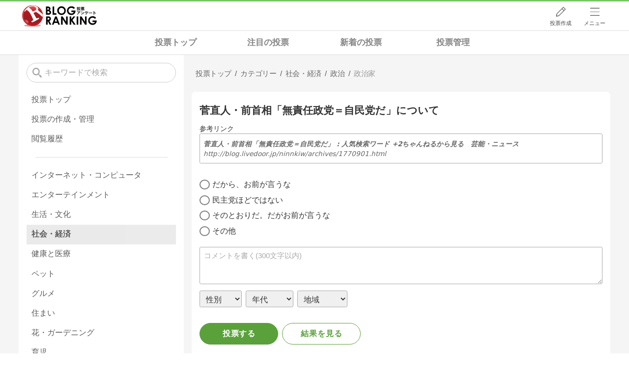

--- FILE ---
content_type: text/html; charset=utf-8
request_url: https://blog.with2.net/vote/v/?id=100441
body_size: 12284
content:
<!DOCTYPE html>
<html lang="ja" prefix="og: http://ogp.me/ns#">
<head>
<meta http-equiv="Content-type" content="text/html; charset=utf-8"/>
<meta name="viewport" content="width=device-width, initial-scale=1, minimum-scale=1, maximum-scale=5, user-scalable=yes">
<meta name="referrer" content="unsafe-url"/>
<meta name="description" content="投票「菅直人・前首相「無責任政党＝自民党だ」について」です。投票受付中。どなたでも参加できます。&quot;政治家&quot;関連の投票も掲載中。">
<meta property="og:locale" content="ja_JP">
<meta property="og:type" content="article">
<meta property="og:url" content="https://blog.with2.net/vote/v/?id=100441">
<meta property="og:title" content="菅直人・前首相「無責任政党＝自民党だ」について | 投票(アンケート)">
<meta property="og:description" content="">
<meta property="og:site_name" content="人気ブログランキング">
<meta property="og:image" content="/banner/og-image-vote/100441">
<!-- Google tag (gtag.js) -->
<script async src="https://www.googletagmanager.com/gtag/js?id=G-QYYDN28S9K"></script>
<script>
  window.dataLayer = window.dataLayer || [];
  function gtag(){dataLayer.push(arguments);}
  gtag('js', new Date());

  gtag('config', 'G-QYYDN28S9K');
</script>
<link rel="stylesheet" type="text/css" href="/css/4/base.4.19.css" /><link rel="stylesheet" type="text/css" href="/css/4/page/votes.4.02.css" /><link rel="stylesheet" type="text/css" href="//ajax.googleapis.com/ajax/libs/jqueryui/1.13.2/themes/base/jquery-ui.css" /><link rel="stylesheet" type="text/css" href="/css/4/page/votes/item.4.00.css" /><link rel="stylesheet" type="text/css" href="/css/4/form.4.02.css" />
<script type="text/javascript" charset="UTF-8" src="/js/jquery.3.5.1.js"></script><script type="text/javascript" charset="UTF-8" src="/inc-file/js/686275" ></script><script type="text/javascript" src="/js/4/jquery.scroll-menu.4.01.js" ></script><script type="text/javascript" src="/js/4/jquery.copy.4.01.js" ></script><script type="text/javascript" src="/js/4/votes/jquery.votes-history.4.00.js" ></script><script type="text/javascript" src="/js/4/votes/jquery.votes-tag.4.01.js" ></script>


<title>菅直人・前首相「無責任政党＝自民党だ」について | 投票(アンケート) - 人気ブログランキング</title>
<link rel="icon" href="/favicon.ico" type="image/vnd.microsoft.icon" />
<script>
jQuery(function($){

	// jQueryオブジェクトロード確認
	const INTERVAL = 100;
	$.checkPlugin = function(names, timeout) {
		let defer = new $.Deferred;
		setTimeout(function(){
			checkLoaded(defer, names, timeout);
		}, 0);
		return defer.promise();
	};

	function checkLoaded(defer, names, timeout, count) {
		let loaded = 0;
		if( ! count ) count = 0;
		for(let i = 0; i < names.length; i++){
			let name = names[i];
			if( $.fn[name] || $[name] ) loaded++;
		}
		if( loaded == names.length ){
			defer.resolve();
		}else if( timeout && count * INTERVAL > timeout ){
			defer.reject();
			console.error('[checkPlugin] timeout : ' + names.join(','));
		}else{
			setTimeout(function(){
				checkLoaded(defer, names, timeout, count+1);
			}, INTERVAL);
		}
	}


	// scroll for header
	let header = $('#svc-header');
	let header_h = header.height();
	$(window).on('scroll.header', function() {
		let top = $(window).scrollTop();
		if( top < header_h ){
			header.removeClass('move');
		}else{
			header.addClass('move');
		}
	});


	// unread
	let unread_widget = $('<div class="unread"></div>');
	let unread_timer = null;
	$('#svc-header .menu .reader').append(unread_widget);
	$.setUnread = function() {
		clearTimeout(unread_timer);
		let url = '/rest/bookmark2/unread';
		return $.ajax({
			type     : "POST",
			url      : url,
			data     : null,
			dataType : 'json',
			timeout  : 12000
		})
		.done(function(data){
			unread_show(data.response);
			unread_timer = setTimeout(function(){ $.setUnread(); }, 1000 * 90);
		})
		.fail(function(jqXHR, textStatus, errorThrown){
			let msg = '未読件数取得に失敗しました。';
			if( jqXHR.responseJSON && jqXHR.responseJSON.error ){
				msg = jqXHR.responseJSON.error.description;
			}
			if( ! msg && errorThrown ) msg = errorThrown;
			console.error(msg);
		});
	}
	function unread_show(count) {
		if( navigator.setAppBadge ) navigator.setAppBadge(count);
		if( count ){
			unread_widget.text(count);
			unread_widget.addClass('show');
		}else{
			unread_widget.removeClass('show');
		}
	}
	$.setUnread();

});
</script>
<script async src="https://pagead2.googlesyndication.com/pagead/js/adsbygoogle.js?client=ca-pub-9745878946796737"
     crossorigin="anonymous"></script>
</head><body class="">



<header id="svc-header">
<div class="wrapper">
	<div class="logo "><a href="/votes" title="人気ブログランキング">人気ブログランキング</a></div>
	<nav>
		<div class="menu">
			<a href="/reader" class="reader" class="reader"><span class="nosp">ブログ</span>リーダー</a>
			<a href="/votes/my/make" class="vote">投票作成</a>
			<a href="/login" class="my">ログイン</a>
<a href="#menu" class="select">メニュー</a>
<section id="header-menu">
	<div class="menu-title">メニュー</div>
<div class="profile">
	<a class="join" href="/join">ランキングに参加</a>
	<a href="/my">ログイン</a>
</div>
<form class="search" action="/votes/search" method="get">
	<input type="hidden" name="enc" value="utf-8">
	<input type="search" name="q" placeholder="検索キーワードを入力">
	<button type="submit">検索</button>
</form>
<ul class="menu-list">
		<li class=" add-item pre"><a href="/votes">投票TOP</a></li>	<li class=" add-item pre"><a href="/votes/history">投票履歴</a></li>	<li class=" add-item pre"><a href="/votes/category/new">新着の投票</a></li>	<li class=" add-item pre"><a href="/votes/category/spotlight">注目の投票</a></li>	<li class=" add-item pre"><a href="/votes/my">投票作成/管理</a></li>	<li class=" add-item pre"><a href="/votes/my">ログイン</a></li>	<li class=" add-item pre"><a href="/help/66">ヘルプ</a></li>	<li class="none add-item pre"><a href=""></a></li>	<li class=" "><a href="/join">新規登録</a></li>	<li class=" "><a href="/login">ログイン</a></li>	<li class=" "><a href="/reader">ブログリーダー</a></li>	<li class=" "><a href="/category">カテゴリ一覧</a></li>	<li class=" "><a href="/trends">話題のキーワード</a></li>	<li class=" "><a href="/votes">投票・アンケート</a></li>	<li class=" "><a href="/history/item">最近見た記事の履歴</a></li>	<li class=" "><a href="/history/review">読んだ記事の履歴</a></li>	<li class=" "><a href="/help">ヘルプ</a></li>	<li class=" "><a href="/">TOPページ</a></li>
</ul><div class="menu-title">関連サービス</div>
<ul class="menu-list">
		<li class=" add-item pre"><a href="/">人気ブログランキング</a></li>	<li class=" "><a href="https://blogcircle.jp">ブログサークル</a></li>
</ul>
	<a class="close">メニューを閉じる</a>
	<div class="closer"></div>
</section>
<script>
jQuery(function($){

	var MENU = $('#header-menu');
	var TIMER = null;
	var HISTORY_CACHE = true;

	$('header .menu .select, #header-menu').on('mouseenter', function(){
		clearTimeout(TIMER);
	})
	.on('mouseleave', function(){
		clearTimeout(TIMER);
		if( $(window).width() > 600 ){
			TIMER = setTimeout(closeMenu, 1500);
		}
	});
	$('header .menu .select').on('click', function(){
		clearTimeout(TIMER);
		if( MENU.is(':visible') ){
			closeMenu();
		}else{
			openMenu();
		}
		return false;
	});

	// click event
	$('#header-menu').on('click', 'a', function(e){
		try{
			let e = $(this);
			let ttl = e.text();
			let href = e.attr('href');

			let li = e.closest('li');
			let ul = li.closest('.menu-list');
			if( ul.length == 0 ) return;
			let idx_ul = ul.prevAll('ul').length;
			let idx_li = li.prevAll('li').length;

			let labels = ['UL:' + idx_ul, 'LI:' + idx_li, ttl, href];
			let label = labels.join(', ');
			gtag('event', 'menu-click', {
				event_category : 'header-menu',
				event_label    : label,
				transport_type : 'beacon'
			});
		}catch(e){ console.log(e); }
	});

	$('bodydummy').on('touchstart.header-menu', function(e){
		if( ! MENU.is(':visible') ) return true;
		var y = 0;
		if( e.originalEvent.touches ){
			y = e.originalEvent.touches[0].pageY;
		}else{
			y = e.pageY;
		}
		if( y > MENU.offset().top + MENU.height() + 150 ){
			clearTimeout(TIMER);
			closeMenu();
		}
		return true;
	});

	$('#header-menu .close, #header-menu .closer').on('click', function(){
		clearTimeout(TIMER);
		closeMenu();
	});

	function openMenu() {
		if( MENU.is(':hidden') ){
			if( $('.history', MENU).length == 0 || ! HISTORY_CACHE ){
				setHistory();
				HISTORY_CACHE = true;
			}
		}
		$('body').addClass('header-menu-open');
		MENU.trigger('menuopen', []);
		MENU.slideDown(300);

		// analytics event
		try{
			let label = '';
			gtag('event', 'menu-open', {
				event_category : 'ranking',
				event_label    : label
			});
		}catch(e){ console.log(e); }
	}

	function closeMenu() {
		MENU.slideUp(300);
		$('body').removeClass('header-menu-open');
	}

	// history
	$('body').on('click', 'a', function(e) {
		if( $(e.target).closest('#svc-header').length == 0 ) HISTORY_CACHE = false;
	});

	function setHistory() {
		let win = $('\
<style>\
#header-menu .history {\
	--bd-line: 1px solid #ddd;\
	border:var(--bd-line);\
	border-width:0 1px;\
	background-color:white;\
\
	a.history-item {\
		display:block;\
		text-align:center;\
		padding:1.2em .8em;\
		color:#666;\
		border-top:var(--bd-line);\
		&::after {\
			display:inline-block;\
			content:">";\
			margin-left:.3em;\
			transform:scaleX(.6) scaleY(1.3);\
			color:#999;\
		}\
	}\
}\
#header-menu .history .menu-title {\
	position:relative;\
}\
#header-menu .history .menu-title .clear {\
	display:inline-block;\
	cursor:pointer;\
	position:absolute;\
	background-color:white;\
	border-radius:.2em;\
	border:1px solid #aaa;\
	vertical-align:middle;\
	padding:0 .5em;\
	line-height:1.8;\
	top:22%;\
	right:.5em;\
	color:#666;\
	text-decoration:none;\
}\
#header-menu .history ul {\
	display:block;\
}\
#header-menu .history ul li {\
	flex:none;\
	width:auto;\
}\
#header-menu .history ul li > * {\
	display:unset;\
	padding:unset;\
}\
#header-menu .history ul li .jq-history-blog {\
	display:flex;\
	padding:.5em;\
}\
#header-menu .history .jq-history-none,\
#header-menu .history .jq-history-loader {\
	padding:1.2em .5em;\
}\
#header-menu .history .jq-history-next {\
	background-color:inherit;\
	color:steelblue;\
	margin:0;\
	border-width:0 1px;\
	border-radius:0;\
	width:100%;\
	max-width:unset;\
}\
#header-menu .history ul li {\
	border:none;\
}\
#header-menu .history ul li:not(:last-child) {\
	border-bottom:var(--bd-line);\
}\
#header-menu .history .jq-history-ttl {\
	color:#666;\
}\
#header-menu .history .follow .jq-follow-btn {\
	margin:0 .5em;\
	font-size:.95em;\
}\
</style>\
<div class="history">\
	<div class="menu-title">閲覧ブログ<a class="clear">消去</a></div>\
	<div class="history-widget"></div>\
	<a class="history-item" href="/history/item">最近見た記事の履歴</a>\
</div>\
');
		let widget = $('.history-widget', win);
		let next = $('.history', MENU).next();
		if( next.length == 0 ) next = $('.close', MENU);
		$('.history', MENU).remove();
		widget.empty().history({
			cache : HISTORY_CACHE
		});
		next.before(win);
	}

	$('#header-menu').on('click', '.history .menu-title .clear', function(){
		let widget = $('.history .history-widget');
		widget.history('clear');
	});

});
</script>
		</div>
	</nav>
</div>
</header>

<!-- breadcrumbs -->
<div class="breadcrumbs">
<div class="wrapper">
	<style>
body .breadcrumbs {
	padding:0;
}
.votes-bread {
	overflow:hidden;
	overflow-x:auto;
}
.votes-bread ul {
	display:grid;
	grid-template-columns:repeat(4, 1fr);
	margin:0 auto;
	max-width:45em;
	font-size:1.1em;
	line-height:1.3;
	overflow-x:auto;
}
.votes-bread ul li {
	margin:0;
}
.votes-bread ul li a {
	display:block;
	padding:.8em .4em;
	font-weight:bold;
	text-align:center;
	color:#333;
	white-space:nowrap;
	opacity:.6;
}
.votes-bread ul li a:hover {
	opacity:1;
}
.breadcrumbs li::after {
	display:none;
}

/* selected */
.votes-bread ul li.now a {
	background-color:var(--hover-bg-color);
	opacity:1;
}


/* スマホ(縦) */
@media screen and (max-width: 600px) {

	.votes-bread {
		text-align:center;
	}
	.votes-bread ul {
	}

}
</style>
<div class="votes-bread">
	<ul>
		<li class=" ">
	<a href="/votes" title="投票トップ">投票トップ</a>
</li><li class=" ">
	<a href="/votes/category/spotlight" title="注目の投票">注目の投票</a>
</li><li class=" ">
	<a href="/votes/category/new" title="新着の投票">新着の投票</a>
</li><li class=" ">
	<a href="/votes/my" title="投票管理">投票管理</a>
</li>
	</ul>
</div>
</div>
</div>

<!-- #main -->
<main>

<!-- wrapper -->
<div class="wrapper">
<script>
jQuery(function($){
	$.scrollmenu.options.footer = [
		'.vote-wrapper > aside',
		'body > footer'
	];
});
</script>

<div class="vote-wrapper">

	<article>
		<style>
.vote-bread-mini {
	overflow:hidden;
	overflow-x:auto;
}
.vote-bread-mini ul {
	display:flex;
	flex-flow:row nowrap;
	font-size:.95em;
	max-width:100%;
	line-height:1.3;
	letter-spacing:-.03em;
	white-space:nowrap;
}
.vote-bread-mini ul li {
	margin:0;
	position:relative;
}
.vote-bread-mini ul li:not(:last-child)::after {
	content:"/";
}
.vote-bread-mini ul li > * {
	display:inline-block;
	padding:.8em .5em;
	color:#666;
	white-space:nowrap;
}
.vote-bread-mini ul li:last-child > * {
	color:#999;
}
</style>
<nav class="vote-bread-mini">
	<ul><li><a href="/votes" title="投票トップ" itemprop="url" class="block "><span>投票トップ</span></a></li><li><div class="block "><span title="カテゴリー">カテゴリー</span></div></li><li><a href="/votes/category/1500" title="社会・経済" itemprop="url" class="block "><span>社会・経済</span></a></li><li><a href="/votes/category/1510" title="政治" itemprop="url" class="block "><span>政治</span></a></li><li><a href="/votes/category/2723" title="政治家" itemprop="url" class="block "><span>政治家</span></a></li></ul>
</nav><!-- schema json -->
<script type="application/ld+json">
{"@context":"https:\/\/schema.org","@type":"BreadcrumbList","itemListElement":[{"@type":"ListItem","position":1,"name":"\u6295\u7968\u30c8\u30c3\u30d7","item":"https:\/\/blog.with2.net\/votes"},{"@type":"ListItem","position":2,"name":"\u30ab\u30c6\u30b4\u30ea\u30fc"}]}
</script>

		
		
	<section class="vote-item vote-form form">

	

	<style>
	.vote-throw-form {
	--base-color: rgb(90,161,59);
	--base-bd-color: #aaa;
	margin:0;
	color:#333;	
}
input,
select,
textarea,
button
{
	font-family:"メイリオ","Hiragino Kaku Gothic Pro",Meiryo,Arial,sans-serif;
	font-size:1em;
}
.vote-throw-form ::placeholder { color:#aaa; }
.vote-throw-form input[type="text"],
.vote-throw-form input[type="password"],
.vote-throw-form input[type="mail"],
.vote-throw-form input[type="tel"],
.vote-throw-form input[type="number"],
.vote-throw-form input[type="search"],
.vote-throw-form input[type="url"],
.vote-throw-form select
{
	line-height:1.5em;
	padding:.6em .5em;
	border:1px solid var(--base-bd-color);
	border-radius:.2em;
	width:100%;
	box-sizing:border-box;
	-moz-box-sizing:border-box;
}
.vote-throw-form input[type="checkbox"],
.vote-throw-form input[type="radio"]
{
	display:none;
	width:initial;
}
.vote-throw-form input[type="checkbox"] + label:not(.ui-button),
.vote-throw-form input[type="radio"] + label:not(.ui-button)
{
	display:inline-block;
	position:relative;
	cursor:pointer;
	user-select: none;
	line-height:1.4;
	padding-left:1.6em;
}
.vote-throw-form input[type="checkbox"] + label:not(.ui-button)::before,
.vote-throw-form input[type="radio"] + label:not(.ui-button)::before
{
	content:"";
	position:absolute;
	top:0;
	left:0;
	bottom:0;
	margin:auto 0;
	display:inline-block;
	border:.1em solid gray;
	border-radius:.15em;
	width:1.3em;
	height:1.25em;
	box-sizing:border-box;
	text-align:center;
	line-height:1.2;
}
.vote-throw-form input[type="radio"] + label:not(.ui-button)::before {
	border-radius:50%;
}
.vote-throw-form input[type="checkbox"]:checked + label:not(.ui-button)::before,
.vote-throw-form input[type="radio"]:checked + label:not(.ui-button)::before
{
	background:no-repeat center / .7em var(--base-color);
	background-image: url([data-uri]);
}
.vote-throw-form select {
	background-color:#fffff0;
}
.vote-throw-form textarea {
	width:100%;
	padding:.5em;
	min-height:5em;
}
.vote-throw-form button, input[type="submit"], input[type="button"] {
	border:initial;
	border-radius:.2em;
	background-color:var(--base-color);
	color:white;
	line-height:1.3;
	padding:.9em 1.5em;
	cursor:pointer;
}
.vote-throw-form button:hover {
	opacity:.5;
}
.vote-throw-form button.mini {
	font-size:.9em;
}
.vote-throw-form button[disabled] {
	background-color:#ccc;
}
.vote-throw-form .error {
	color:red;
	background-color:#fddfdf;
	border:1px solid #f1a899;
	border-radius:.2em;
	padding:.5em;
	margin:2em 0;
}
.vote-throw-form .ttl {
	font-weight:bold;
}
.vote-throw-form .comment {
	font-size:.95em;
	border-radius:.2em;
	border-color:var(--base-bd-color);
}
.vote-throw-form .personal {
	margin:.6em 0 1.5em 0;
}
.vote-throw-form .personal > * {
	margin-right:.5em;
}
.vote-throw-form .personal select {
	background-color:#f0f0f0;
	color:#333;
	width:auto;
	padding:.4em .5em;
}
.vote-throw-form .personal option.title {
	font-weight:bold;
}
.vote-throw-form .buttons {
	display:flex;
	flex-flow:row nowrap;
	overflow:hidden;
}
.vote-throw-form .buttons > * + * {
	margin-left:.5em;
}
.vote-throw-form .buttons button {
	flex:0 1 10em;
	border-radius:2em;
	border:1px solid var(--base-color);
	white-space:nowrap;
	overflow:hidden;
	text-overflow:ellipsis;
	text-align:center;
	font-weight:bold;
	letter-spacing:.05em;
	padding:.7em 0;
}
.vote-throw-form .buttons button:not([type="submit"]) {
	background-color:white;
	color:var(--base-color);
}
.vote-throw-form ul {
	padding:0;
	border:none;
}
.vote-throw-form ul li {
	padding:.3em 0;
}
.vote-throw-form .choice {
	margin:1em 0;
}
.vote-throw-form .choice li.desc {
	color:#999;
	font-size:.9em;
}
.vote-throw-form .choice li.desc::before { content:"("; }
.vote-throw-form .choice li.desc::after  { content:")"; }

.vote-throw-form .relate-link {
	display:block;
	margin:1em 0 2em;
	font-size:.85em;
	white-space:nowrap;
	overflow:hidden;
	text-overflow:ellipsis;
}
.vote-throw-form .relate-link .link {
	display:flex;
	flex-flow:column wrap;
	line-height:1.5;
	padding:.7em .5em;
	border:1px solid var(--base-bd-color);
	border-radius:.2em;
	color:#666;
}
.vote-throw-form .relate-link .link > * {
	max-width:100%;
	overflow:hidden;
	text-overflow:ellipsis;
}
.vote-throw-form .relate-link .link-title {
	font-weight:bold;
}
.vote-throw-form .relate-link .link-url {
	flex:1 0 auto;
}
</style>
<form action="https://blog.with2.net/votes/item/100441/throw" method="post" class="vote-throw-form">
<input type="hidden" name="id" value="100441">
<input type="hidden" name="sid" value="">
<input type="hidden" name="ref" value="">
<input type="hidden" name="char" value="文字表示">

	<h2 class="ttl">
		
		菅直人・前首相「無責任政党＝自民党だ」について
	</h2>

	<p class="desc">
		
	</p>

	<aside class="relate-link">
	<header>参考リンク</header>
	<a class="link" href="http://blog.livedoor.jp/ninnkiw/archives/1770901.html" target="_blank">
		<span class="link-title">菅直人・前首相「無責任政党＝自民党だ」 : 人気検索ワード +2ちゃんねるから見る　芸能・ニュース</span>
		<span class="link-url">http://blog.livedoor.jp/ninnkiw/archives/1770901.html</span>
	</a>
</aside>

	<input type="hidden" name="qid-check">
	<ul class="choice" data-num="0">
		
		<li>
	<input type="radio" id="qid_0" name="qid[]" value="0" >
	<label for="qid_0">だから、お前が言うな</label>
</li><li>
	<input type="radio" id="qid_1" name="qid[]" value="1" >
	<label for="qid_1">民主党ほどではない</label>
</li><li>
	<input type="radio" id="qid_2" name="qid[]" value="2" >
	<label for="qid_2">そのとおりだ。だがお前が言うな</label>
</li><li>
	<input type="radio" id="qid_3" name="qid[]" value="3" >
	<label for="qid_3">その他</label>
</li>
	</ul>

	<textarea name="comment" class="comment" placeholder="コメントを書く(300文字以内)"></textarea>

	<div class="personal">
		<select name="sex">
	<option value="" class="title">性別</option>
	<option value="1" >男性</option><option value="2" >女性</option>
	<option value="">無回答</option>
</select><select name="age">
	<option value="" class="title">年代</option>
	<option value="1" >10未満</option><option value="2" >10歳代</option><option value="3" >20歳代</option><option value="4" >30歳代</option><option value="5" >40歳代</option><option value="6" >50歳代</option><option value="7" >60歳代</option><option value="8" >70歳代</option><option value="9" >80歳代</option><option value="10" >90歳代</option><option value="11" >100以上</option>
	<option value="">無回答</option>
</select><select name="area">
	<option value="" class="title">地域</option>
	<option value="1" >北海道</option><option value="2" >青森</option><option value="3" >岩手</option><option value="4" >秋田</option><option value="5" >宮城</option><option value="6" >山形</option><option value="7" >福島</option><option value="8" >新潟</option><option value="9" >栃木</option><option value="10" >茨城</option><option value="11" >群馬</option><option value="12" >埼玉</option><option value="13" >東京</option><option value="14" >千葉</option><option value="15" >神奈川</option><option value="16" >山梨</option><option value="17" >静岡</option><option value="18" >長野</option><option value="19" >富山</option><option value="20" >岐阜</option><option value="21" >愛知</option><option value="22" >石川</option><option value="23" >福井</option><option value="24" >滋賀</option><option value="25" >三重</option><option value="26" >京都</option><option value="27" >奈良</option><option value="28" >大阪</option><option value="29" >和歌山</option><option value="30" >兵庫</option><option value="31" >鳥取</option><option value="32" >岡山</option><option value="33" >島根</option><option value="34" >広島</option><option value="35" >山口</option><option value="36" >香川</option><option value="37" >徳島</option><option value="38" >高知</option><option value="39" >愛媛</option><option value="40" >福岡</option><option value="41" >佐賀</option><option value="42" >大分</option><option value="43" >長崎</option><option value="44" >熊本</option><option value="45" >宮崎</option><option value="46" >鹿児島</option><option value="47" >沖縄</option><option value="99" >【海外】</option>
	<option value="">無回答</option>
</select>
	</div>

	<div class="buttons">
		<button type="submit">投票する</button>
		<button type="button" class="result" data-url="https://blog.with2.net/votes/item/100441/result">結果を見る</button>
	</div>

</form>
<script>
jQuery(function($){

	let Form = $('form.vote-throw-form');

	// autosize
	$('.comment', Form).autosize();


	// view result
	$('button.result').on('click', function(){
		let url = $(this).data('url');
		if( Form.attr('target') == '_blank' ){
			window.open(url);
		}else{
			location.href = url;
		}
		return false;
	});


	// check value
	Form.checkvalue({
		errorClass: 'ui-state-error',
		trimSpace: true,
		inputs : [
			{ name:'qid-check', title:'選択肢', balloonPos:'UP'
				,check: function(e, opt){
					let num = parseInt(Form.find('.choice').data('num'));
					let ctr = Form.find('input[name="qid[]"]:checked').length;
					if( ctr == 0 ) return '選択されていません。';
					if( num > 0 && ctr > num ){
						return '最大0個まで選択できます(現在' + ctr + '個)';
					}
				}
			},
			{ name:'comment', title:'コメント', maxlen:300 }
		]
	});

});
</script>

	<div class="date">
		<div class="expire">
	受付期間 : <span>2012/10/14 23:12 〜 無期限</span>
</div>

	</div>

		<div class="submenu paste">
		<a class="link">
			<svg id="_レイヤー_2" xmlns="http://www.w3.org/2000/svg" viewBox="0 0 201.28 246.39"><defs><style>.cls-1{fill:#333;stroke-width:0}</style></defs><g id="_レイヤー_1_画像"><path class="cls-1" d="M10.43 76.98c1.61 1.02 2.82 1.86 4.1 2.59 27.61 15.79 55.2 31.6 82.9 47.23 1.62.91 4.59 1.06 6.16.17 28.57-16.11 57.03-32.43 85.5-48.71.42-.24.77-.61 1.61-1.3-1.62-1.02-3.03-1.97-4.51-2.82-17.19-9.85-34.4-19.68-51.59-29.52-1.3-.74-2.89-1.3-3.73-2.41-.75-.99-1.25-2.96-.74-3.89.51-.92 2.4-1.43 3.69-1.46 1.02-.02 2.08.94 3.09 1.52 19.96 11.39 39.87 22.86 59.9 34.12 3.39 1.9 4.48 4.21 4.47 7.98-.12 34.82-.11 69.64 0 104.46.01 3.55-.99 5.77-4.23 7.61-30.57 17.31-61.08 34.73-91.52 52.29-3.45 1.99-6.04 2.14-9.56.11-30.28-17.48-60.65-34.83-91.07-52.06-3.49-1.98-4.92-4.17-4.9-8.26.16-34.65.15-69.31.03-103.96-.01-3.97 1.16-6.33 4.73-8.33 19.9-11.14 39.66-22.55 59.47-33.86 1.01-.58 2.06-1.54 3.08-1.53 1.3.01 3.18.5 3.71 1.41.52.91.03 2.84-.66 3.9-.66 1.01-2.14 1.5-3.29 2.16-17.2 9.84-34.4 19.67-51.6 29.51-1.57.9-3.1 1.87-5.03 3.04Z"/><path class="cls-1" d="M126.61 57.95c2.12 2.21 4.58 3.64 4.68 5.22.08 1.32-2.36 3.28-4.09 4.16-16.76 8.53-33.6 16.89-50.43 25.3-.74.37-1.53 1.07-2.25 1-1.48-.14-2.92-.69-4.38-1.07.49-1.55.58-4.1 1.53-4.49 3.8-1.52 3.91-4.27 3.89-7.63-.11-17.32.03-34.64-.12-51.97-.03-3.62 1.04-5.71 4.43-7.34 13.34-6.43 26.52-13.2 39.79-19.79 5.27-2.61 6.93-1.57 6.94 4.32.03 17.81.01 35.63.01 52.28Z"/></g></svg>
			<span>
				この投票をサイトに貼り付ける
			</span>
		</a>
		<a class="url" data-path="/votes/item/100441">
			<svg id="_レイヤー_1" data-name="レイヤー 1" xmlns="http://www.w3.org/2000/svg" version="1.1" viewBox="0 0 56.7 56.7"><defs><style>.cls-1{fill:#333;stroke-width:0}</style></defs><path class="cls-1" d="M35.9 9.2c3.2-3.2 8.4-3.2 11.6 0 3.2 3.2 3.2 8.4 0 11.6l-4 4c-.9 1-.9 2.5 0 3.5 1 .9 2.5.9 3.4 0l4-4c5-5.2 4.9-13.6-.3-18.6C45.5.8 37.4.8 32.3 5.7l-9.9 9.9c-5.1 5.1-5.1 13.5 0 18.6l.7.7c1 .9 2.6.7 3.5-.3.9-1 .7-2.5-.3-3.4-3.5-3-3.9-8.1-.9-11.6.1-.2.3-.3.4-.5l9.9-9.9Z"/><path class="cls-1" d="M33.8 21.5c-1-.9-2.6-.7-3.5.3-.9 1-.7 2.5.3 3.4 3.5 3 3.9 8.1.9 11.6-.1.2-.3.3-.4.5l-9.9 9.9c-3.2 3.2-8.4 3.2-11.6 0-3.2-3.2-3.2-8.4 0-11.6l4-4c.9-1 .9-2.5 0-3.5-1-.9-2.5-.9-3.4 0l-4 4C1 37.1.8 45.5 5.9 50.7s13.4 5.4 18.6.3l.3-.3 9.9-9.9c5.1-5.1 5.1-13.5 0-18.6l-.7-.7Z"/></svg>
			<span>
				URLをコピー
			</span>
		</a>
	</div>

<script>
jQuery(function($){

	// 貼り付けタグ
	$('.paste .link').on('click', function(){
		$(this).votesTag({
			id  : 100441,
			sid : null
		});
	});

	// URL copy
	$('.paste .url').on('click', function(){
		const div = $('<div></div>');
		const path = $(this).data('path');
		const sid = null;
		let url = location.protocol + '//' + location.host;
		url += path;
		if( sid ){
			url += '?sid=' + sid;
		}
		div.appendTo('body').text(url);
		$.execCopy(div);
		div.remove();

		$(this).tips({
			html      : '<div style="margin:.5em;">クリップボードにコピーされました</div>',
			timeout   : 2.4,
			hideClose : true,
		});
		return false;
	});

});
</script>


</section>


	<section class="recommend nobg">
	<h3>こちらもおすすめの投票</h3>
	<ul class="list vote-list">
		<li class="item ">
	<nav><ul class="bread"><li>
	<a href="/votes/category/1510" title="政治">政治</a>
</li><li>
	<a href="/votes/category/2723" title="政治家">政治家</a>
</li></ul></nav>
	<a class="item-link" href="/votes/item/237986">
		<div class="title">
			ｶﾞｰｼｰ議員に懲罰科す必要があると思いますか？
		</div>
		<div class="desc"></div>
		<div class="time"><span d-timeview="1674613200">2023/01/25 11:20</span></div>
		<div class="count">113</div>
	</a>
</li><li class="item ">
	<nav><ul class="bread"><li>
	<a href="/votes/category/1500" title="社会・経済">社会・経済</a>
</li><li>
	<a href="/votes/category/1510" title="政治">政治</a>
</li></ul></nav>
	<a class="item-link" href="/votes/item/230737">
		<div class="title">
			岸田文雄氏の政治家としての評価を5段階で
		</div>
		<div class="desc"></div>
		<div class="time"><span d-timeview="1636592988">2021/11/11 10:09</span></div>
		<div class="count">85,553</div>
	</a>
</li><li class="item ">
	<nav><ul class="bread"><li>
	<a href="/votes/category/2722" title="政党">政党</a>
</li><li>
	<a href="/votes/category/2725" title="自民党">自民党</a>
</li></ul></nav>
	<a class="item-link" href="/votes/item/253196">
		<div class="title">
			発達障害を邪魔者扱いしてる子持ち上司に税金から児童手当は必要ですか？
		</div>
		<div class="desc">『はい』と答えた人からのみ税金取ってほしい。弱者の気持ちが分からない上級国民なんかに税金払いたくなーい(# ﾟДﾟ)</div>
		<div class="time"><span d-timeview="1769085359">2026/01/22 21:35</span></div>
		<div class="count">4</div>
	</a>
</li><li class="item ">
	<nav><ul class="bread"><li>
	<a href="/votes/category/1510" title="政治">政治</a>
</li><li>
	<a href="/votes/category/2723" title="政治家">政治家</a>
</li></ul></nav>
	<a class="item-link" href="/votes/item/239431">
		<div class="title">
			【世論調査】次の総理大臣誰が良いですか？
		</div>
		<div class="desc"></div>
		<div class="time"><span d-timeview="1681383711">2023/04/13 20:01</span></div>
		<div class="count">266</div>
	</a>
</li><li class="item ">
	<nav><ul class="bread"><li>
	<a href="/votes/category/2722" title="政党">政党</a>
</li><li>
	<a href="/votes/category/2725" title="自民党">自民党</a>
</li></ul></nav>
	<a class="item-link" href="/votes/item/253148">
		<div class="title">
			菅義偉元総理政界引退へ
		</div>
		<div class="desc"></div>
		<div class="time"><span d-timeview="1768604444">2026/01/17 08:00</span></div>
		<div class="count">6</div>
	</a>
</li><li class="item ">
	<nav><ul class="bread"><li>
	<a href="/votes/category/1510" title="政治">政治</a>
</li><li>
	<a href="/votes/category/5107" title="選挙・選挙制度">選挙・選挙制度</a>
</li></ul></nav>
	<a class="item-link" href="/votes/item/253199">
		<div class="title">
			今日、衆院解散。あなたの支持政党は？
		</div>
		<div class="desc"></div>
		<div class="time"><span d-timeview="1769124039">2026/01/23 08:20</span></div>
		<div class="count">10</div>
	</a>
</li>
	</ul>
</section>


	<style>
section.blog-item {

	font-size:.95em;
	display:none;

	header {
		display:grid;
		grid-template-columns:1fr max-content;
		align-items:center;
		margin-bottom:.5em;
		line-height:1;
		a {
			font-size:1.02em;
			padding:.5em;
			color:#666;
		}
	}

	.jq-follow-item-widget {
		background-color:white;
		border-radius:.3em;
	}

	.jq-follow-items-widget.jq-follow-ttl-only {
		.jq-follow-left {
			width:3.4em;
		}

		.jq-follow-list {
			background-color:white;
			padding:.5em min(2vw,1em);
			border-radius:.5em;
			> li:not(:last-child) {
				border-color:#ddd;
				border-bottom-style:solid;
			}
		}

	}

	.jq-follow-data .jq-follow-ttl {
		@media screen and (max-width: 959px) {
			font-weight:normal;
		}
	}

	@media screen and (max-width: 600px) {
		font-size:.95em;
		header h3 span { display:none; }
		.jq-follow-items-widget.jq-follow-ttl-only .jq-follow-left { width:3em; }
	}

}
</style>
<section class="blog-item nobg">
	<header>
		<h3><span>このカテゴリーの</span>新着ブログ記事</h3>
		<a href="/ranking/2723" title="ブログをすべて見る">すべて見る</a>
	</header>
	<div id="blog-item"></div>
</section>
<script>
jQuery(function($){

	let Widget = $('section.blog-item');

	$(window).on('scroll.blogitem', function(){
		$(this).off('.blogitem');
		$.checkPlugin(['followItem'], 10000)
		.done(() => viewItem());
	});

	function viewItem() {
		$('#blog-item')
		.on('followitemload', function(e, opt, data){
			if( data.response.length > 0 ){
				Widget.show();
			}
		})
		.followItem({
			more     : true,
			moreUrl  : "\/ranking\/2723\/item",
			view     : 3,
			size     : 8,
			category : false,
			noHeader : true,
			noError  : true,
			review   : true,
			follow   : true,
			reload   : false,
			params   : {
				nb_cid : 2723,
				nb_sid_count : 1
			}
		});
	}

});
</script>


	<div class="pager-item">
	<a class="prev " href="/votes/item/95463">
		<div class="arrow"></div>
		<div class="vote">
			<span class="nav">前の投票</span>
			<span class="title">正直、野田総理って総理にむいてる？？</span>
		</div>
	</a>
	<a class="next " href="/votes/item/100449">
		<div class="vote">
			<span class="nav">次の投票</span>
			<span class="title">悪人になる覚悟を持つ  (マキャヴェリは間違っているか？)</span>
		</div>
		<div class="arrow"></div>
	</a>
</div>

	</article>

	<aside>
		<section class="top">

	<form class="search list " action="/votes/search" method="get">
		<input type="search" name="q" value="" placeholder="キーワードで検索">
	</form>

	<ul class="list">
	<li class="pc"><a href="/votes">投票トップ</a></li>
	<li class="pc"><a href="/votes/my">投票の作成・管理</a></li>
	<li class="pc"><a href="/votes/history">閲覧履歴</a></li>
	
	</ul>
</section>

<section class="category">
	<ul class="list">
	<li class=""><a href="/votes/category/1000" title="インターネット・コンピュータ">インターネット・コンピュータ</a></li><li class=""><a href="/votes/category/1100" title="エンターテインメント">エンターテインメント</a></li><li class=""><a href="/votes/category/1300" title="生活・文化">生活・文化</a></li><li class="now"><a href="/votes/category/1500" title="社会・経済">社会・経済</a></li><li class=""><a href="/votes/category/1385" title="健康と医療">健康と医療</a></li><li class=""><a href="/votes/category/1340" title="ペット">ペット</a></li><li class=""><a href="/votes/category/1312" title="グルメ">グルメ</a></li><li class=""><a href="/votes/category/1345" title="住まい">住まい</a></li><li class=""><a href="/votes/category/1341" title="花・ガーデニング">花・ガーデニング</a></li><li class=""><a href="/votes/category/2300" title="育児">育児</a></li><li class=""><a href="/votes/category/1310" title="旅行・観光">旅行・観光</a></li><li class=""><a href="/votes/category/1630" title="写真">写真</a></li><li class=""><a href="/votes/category/1476" title="手芸・ハンドクラフト">手芸・ハンドクラフト</a></li><li class=""><a href="/votes/category/1200" title="スポーツ">スポーツ</a></li><li class=""><a href="/votes/category/2000" title="アウトドア">アウトドア</a></li><li class=""><a href="/votes/category/1313" title="美容・ビューティー">美容・ビューティー</a></li><li class=""><a href="/votes/category/1331" title="ファッション">ファッション</a></li><li class=""><a href="/votes/category/1311" title="恋愛・結婚">恋愛・結婚</a></li><li class=""><a href="/votes/category/1401" title="趣味・ホビー">趣味・ホビー</a></li><li class=""><a href="/votes/category/1400" title="ゲーム">ゲーム</a></li><li class=""><a href="/votes/category/1490" title="乗り物">乗り物</a></li><li class=""><a href="/votes/category/1600" title="芸術・人文">芸術・人文</a></li><li class=""><a href="/votes/category/1901" title="学問・科学">学問・科学</a></li><li class=""><a href="/votes/category/9000" title="日記・雑談">日記・雑談</a></li><li class=""><a href="/votes/category/1700" title="ニュース">ニュース</a></li><li class=""><a href="/votes/category/3000" title="地域情報">地域情報</a></li>
	</ul>
</section>

	</aside>

</div>

<script>
jQuery(function($){

	// analitics event
	let Labels = getDefaultLabels();
	function getDefaultLabels() {
		let labels = [];
		const n = location.href.match(/\/votes\/(category|item)\/([0-9]+)/);
		if( n ){
			switch(n[1]){
			case 'category':
				labels.push('from-cid:' + n[2]);
				break;
			case 'item':
				labels.push('from:' + n[2]);
				break;
			}
		}
		return labels;
	}
	$('section.recommend .item-link').on('click', function(e){
		const m = $(this).attr('href').match(/\/item\/([0-9]+)/);
		if( m ) Labels.push('to:' + m[1]);
		beacon('recommend-click', Labels.join(','));
		return true;
	});
	$('section.blog-item').on('click', '.jq-follow-link', function(e){
		beacon('blog-item-click', Labels.join(','));
		return true;
	});
	function beacon(name, label) {
		try{
			gtag('event', name, {
				event_category : 'votes',
				event_label    : label,
				transport_type : 'beacon'
			});
		}catch(e){ console.log(e); }
	}

});
</script>
<!-- /wrapper -->
</div>

<!-- /main -->
</main>

<footer id="svc-footer">
<div class="wrapper">
	<div class="menu">
		<a href="/">TOPページ</a>
		<a href="/join">新規登録</a>
		<a href="/my">マイページ</a>
		<a href="/reader">ブログリーダー</a>
		<a href="/ad.php">広告掲載</a>
		<a href="/help/terms">利用規約</a>
		<a href="/help">ヘルプ</a>
	</div>
	<div class="bottom">
		<div class="copy">Copyright &copy; 2026 "@With" All rights reserved.</div>
	</div>
</div>
</footer>





</body>
</html>

--- FILE ---
content_type: text/html; charset=utf-8
request_url: https://www.google.com/recaptcha/api2/aframe
body_size: 266
content:
<!DOCTYPE HTML><html><head><meta http-equiv="content-type" content="text/html; charset=UTF-8"></head><body><script nonce="dDUVzJh0qSm7AIYFST_Aew">/** Anti-fraud and anti-abuse applications only. See google.com/recaptcha */ try{var clients={'sodar':'https://pagead2.googlesyndication.com/pagead/sodar?'};window.addEventListener("message",function(a){try{if(a.source===window.parent){var b=JSON.parse(a.data);var c=clients[b['id']];if(c){var d=document.createElement('img');d.src=c+b['params']+'&rc='+(localStorage.getItem("rc::a")?sessionStorage.getItem("rc::b"):"");window.document.body.appendChild(d);sessionStorage.setItem("rc::e",parseInt(sessionStorage.getItem("rc::e")||0)+1);localStorage.setItem("rc::h",'1769630031176');}}}catch(b){}});window.parent.postMessage("_grecaptcha_ready", "*");}catch(b){}</script></body></html>